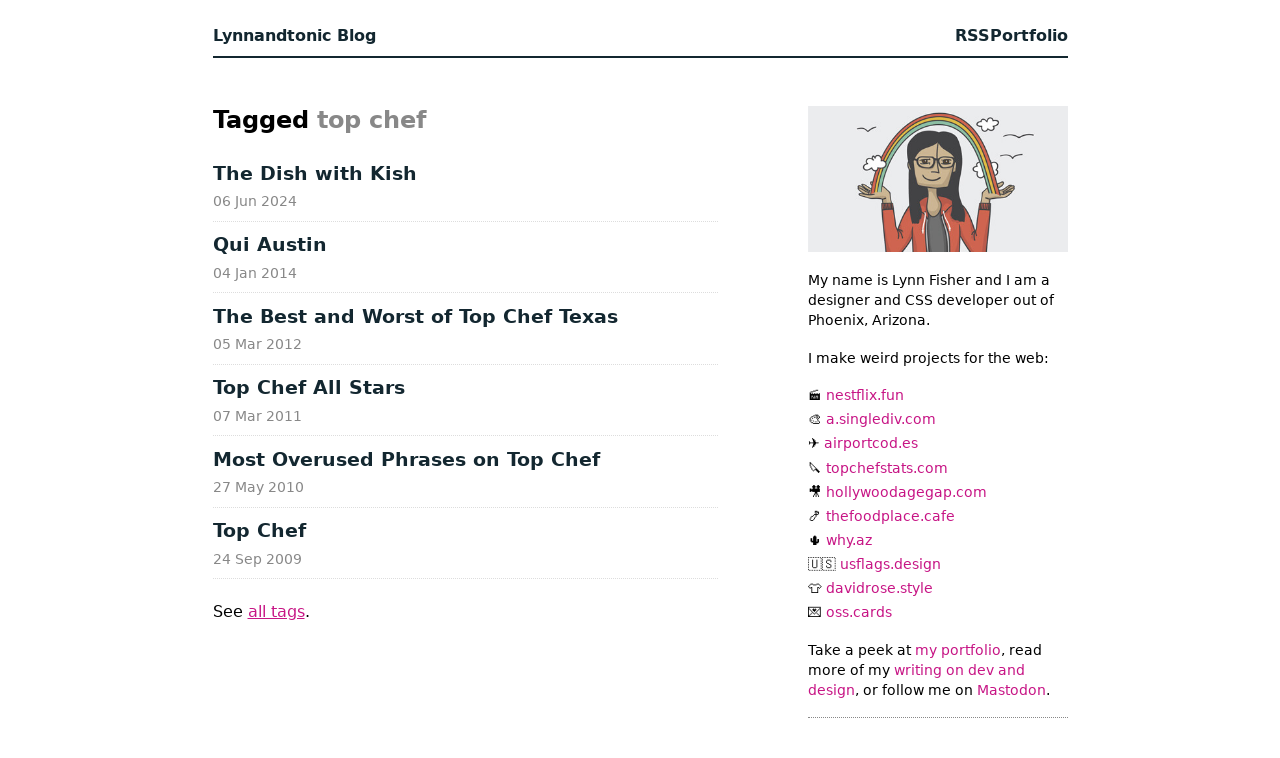

--- FILE ---
content_type: text/html; charset=UTF-8
request_url: https://lynnandtonicblog.com/tags/top-chef/
body_size: 1314
content:
<!doctype html>
<html lang="en">
  <head>
    <meta charset="utf-8">
    <meta name="viewport" content="width=device-width, initial-scale=1.0">
    <title>Tagged “top chef”</title>
    <meta name="description" content="Lynn Fisher’s blog about life, art, design, film, television, music, dogs, and more.">

    <meta name="generator" content="Eleventy v1.0.2">

    <link rel="stylesheet" href="/css/index.min.css">
    <link rel="shortcut icon" href='/img/pizza-icon.png'>
    <link rel="alternate" href="/feed/feed.xml" type="application/atom+xml" title="Lynnandtonic Blog">
    <link rel="alternate" href="/feed/feed.json" type="application/json" title="Lynnandtonic Blog">

    <meta property="og:type" content="website">
    <meta content="Tagged “top chef”" property="og:title">
    <meta content="Lynn Fisher’s blog about life, art, design, film, television, music, dogs, and more." property="og:description">
    <meta content="https://lynnandtonicblog.com/tags/top-chef/" property="og:url">
    
      <meta content="https://lynnandtonicblog.com/img/_og/og-blog.jpg" property="og:image">
    

    

  </head>

  <body>
    <div class="container">
      <header class="header-main">
        <nav>
          
            <a href="/" class="home">Lynnandtonic Blog</a>
          
          <a href="/feed/feed.xml">RSS</a>
          <a href="https://lynnandtonic.com">Portfolio</a>
        </nav>
      </header>

      <main  class="tmpl-utility">
        <h1>Tagged <span class="tag">top chef</span></h1>


<ol reversed class="postlist" style="counter-reset: start-from 7">

  <li class="postlist-item">
    <a href="/2024/06/06/the-dish-with-kish/" class="postlist-link">The Dish with Kish</a>
    <time class="postlist-date" datetime="2024-06-06">06 Jun 2024</time>
    
  </li>

  <li class="postlist-item">
    <a href="/2014/01/04/qui-austin/" class="postlist-link">Qui Austin</a>
    <time class="postlist-date" datetime="2014-01-04">04 Jan 2014</time>
    
  </li>

  <li class="postlist-item">
    <a href="/2012/03/05/the-best-and-worst-of-top-chef-texas/" class="postlist-link">The Best and Worst of Top Chef Texas</a>
    <time class="postlist-date" datetime="2012-03-05">05 Mar 2012</time>
    
  </li>

  <li class="postlist-item">
    <a href="/2011/03/07/top-chef-all-stars/" class="postlist-link">Top Chef All Stars</a>
    <time class="postlist-date" datetime="2011-03-07">07 Mar 2011</time>
    
  </li>

  <li class="postlist-item">
    <a href="/2010/05/27/most-overused-phrases-on-top-chef/" class="postlist-link">Most Overused Phrases on Top Chef</a>
    <time class="postlist-date" datetime="2010-05-27">27 May 2010</time>
    
  </li>

  <li class="postlist-item">
    <a href="/2009/09/24/top-chef/" class="postlist-link">Top Chef</a>
    <time class="postlist-date" datetime="2009-09-24">24 Sep 2009</time>
    
  </li>

</ol>


<p>See <a href="/tags/">all tags</a>.</p>


      </main>
      <aside>
        <img src="/img/illo-lynn-rainbow-sm.jpg" alt="cartoon Lynn with a rainbow extending from her open hands">
        <p>My name is Lynn Fisher and I am a designer and CSS developer out of Phoenix, Arizona.</p>
        <p>I make weird projects for the web:</p>
        <ul class="web-links">
          <li>🎬 <a href="https://nestflix.fun">nestflix.fun</a></li>
          <li>🎨 <a href="https://a.singlediv.com">a.singlediv.com</a></li>
          <li>✈️ <a href="https://airportcod.es">airportcod.es</a></li>
          <li>🔪 <a href="https://topchefstats.com">topchefstats.com</a></li>
          <li>🎥 <a href="https://hollywoodagegap.com">hollywoodagegap.com</a></li>
          <li>🍤 <a href="https://thefoodplace.cafe">thefoodplace.cafe</a></li>
          <li>🌵 <a href="https://why.az">why.az</a></li>
          <li>🇺🇸 <a href="https://usflags.design">usflags.design</a></li>
          <li>👕 <a href="https://davidrose.style">davidrose.style</a></li>
          <li>💌 <a href="https://oss.cards">oss.cards</a></li>
        </ul>
        <p>Take a peek at <a href="https://lynnandtonic.com">my portfolio</a>, read more of my <a href="https://lynnandtonic.com/thoughts/">writing on dev and design</a>, or follow me on <a rel="me" href="https://front-end.social/@lynnandtonic">Mastodon</a>.</p>
        <hr>
        <p><a href="/search/">Search</a> or browse posts by <a href="/tags/">tags</a>.</p>
      </aside>
    </div>

    <!-- Current page: /tags/top-chef/ -->
    <script data-goatcounter="https://lynnandtonicblog.goatcounter.com/count"
        async src="//gc.zgo.at/count.js"></script>
  </body>
</html>


--- FILE ---
content_type: text/css; charset=UTF-8
request_url: https://lynnandtonicblog.com/css/index.min.css
body_size: 1289
content:
html,body,div,span,applet,object,iframe,h1,h2,h3,h4,h5,h6,p,blockquote,pre,a,abbr,acronym,address,big,cite,code,del,dfn,em,img,ins,kbd,q,s,samp,small,strike,strong,sub,sup,tt,var,b,u,i,center,dl,dt,dd,ol,ul,li,fieldset,form,label,legend,table,caption,tbody,tfoot,thead,tr,th,td,article,aside,canvas,details,embed,figure,figcaption,footer,header,hgroup,menu,nav,output,ruby,section,summary,time,mark,audio,video{margin:0;padding:0;border:0;font-size:100%;font:inherit;vertical-align:baseline}ol,ul{list-style:none}blockquote,q{quotes:none}blockquote::before,blockquote::after,q::before,q::after{content:'';content:none}:root{--primary-text:#132730;--secondary-text:#888;--link-text:mediumvioletred}*,*::before,*::after{box-sizing:border-box}body{padding:1.5em;font-family:system-ui,"Segoe UI",Roboto,sans-serif;font-weight:270;line-height:1.5}.container{margin:0 auto;display:grid;gap:3em 90px}@media screen and (max-width:910px){.container{max-width:505px}}@media screen and (min-width:911px){.container{width:855px;grid-template-columns:505px 1fr}}.header-main{grid-column:1 / -1}.header-main{padding-bottom:.5em;border-bottom:2px solid var(--primary-text);font-weight:700}.header-main nav{display:flex;justify-content:flex-end;gap:1em}.header-main .home{margin-right:auto}.header-main a{color:var(--primary-text);text-decoration:none}.header-main a:hover{text-decoration:underline}aside *+*,main *+*{margin-top:1.3em}.entry-content ul{padding-left:1em;list-style:disc}main li+li,aside li+li{margin-top:.3em}aside{font-size:.85em}aside a{color:var(--link-text);text-decoration:none}aside a:hover{text-decoration:underline}img{width:100%;height:auto;display:block}em{font-style:italic}strong{font-weight:600}a{color:var(--link-text)}hr{border:none;border-top:1px dotted #888;height:1px}ol.numbered{padding-left:3em;list-style-type:decimal}.center{text-align:center}.center img{margin-left:auto;margin-right:auto}.right{text-align:right}.screenreader{height:1px;width:1px;position:absolute;display:block;overflow:hidden;clip:rect(1px 1px 1px 1px);clip:rect(1px,1px,1px,1px);clip-path:inset(1px);white-space:nowrap}.entry,.postlist-item{border-bottom:1px dotted #ddd}.postlist-item{padding:.3em 0 .6em}.entry+.entry{margin-top:3em}.entry-title,main h1{font-size:1.5em;font-weight:700;line-height:1.2}main h1 .tag{color:var(--secondary-text);font-weigh:300}.entry-title a,.postlist-link{color:var(--primary-text);text-decoration:none}.entry-title a:hover,.postlist-link:hover{color:var(--link-text)}.postlist-link{font-size:1.2em;font-weight:700}.entry-date,.postlist-date{display:block;margin-top:.25em;color:var(--secondary-text);font-size:.85em}.entry-content{font-size:1em}.entry-content .direct-link{display:none}.entry-content h2{font-size:1.25em;font-weight:700}.entry-content h3{font-size:1.15em;font-weight:600}.entry-content h2+p:has(img:first-child){margin-top:.25em}.entry-content img{margin-bottom:1.2%}.entry-content img.border{border:1px solid #ddd}.entry-content img.img-left{float:left;margin-right:2%;width:49%}.entry-content img.img-left+img{width:49%}.entry-content img+img{margin-top:0}.entry-content .quote,.entry-content blockquote{font-size:1.5em;margin:2em 0}.entry-content blockquote.small{font-size:1em;margin:1.5em 0;padding-left:1.5em;border-left:2px solid #bbb}.footnotes{display:block;color:var(--secondary-text);font-size:.85em;margin-top:-.9em}.footnotes.right{text-align:right}.youtube-video{aspect-ratio:16 / 9;width:100%}.img-notes{font-size:12px;margin-top:-10px}.number{padding-left:50px;min-height:38px;background:#fff0 no-repeat 0 0}.number-01{background-image:url(/img/01.svg)}.number-02{background-image:url(/img/02.svg)}.number-03{background-image:url(/img/03.svg)}.number-04{background-image:url(/img/04.svg)}.number-05{background-image:url(/img/05.svg)}.number-06{background-image:url(/img/06.svg)}.number-07{background-image:url(/img/07.svg)}.number-08{background-image:url(/img/08.svg)}.number-09{background-image:url(/img/09.svg)}.number-10{background-image:url(/img/10.svg)}.entry-tags{margin-top:3.2em;padding-bottom:.5em;font-size:.85em;text-align:right}.entry-tags a{color:var(--secondary-text);text-decoration:none}.entry-tags a:hover{color:var(--link-text)}.entry-tags .entry-tag:not(:last-child)::after{content:','}.pagination{margin-top:2em;padding:1em 0;display:grid;grid-template-columns:1fr 1fr;gap:2em}.pagination-older,.pagination-newer{margin-top:0;color:var(--primary-text);text-decoration:none;grid-row:1;font-size:.9em;line-height:1.1;display:grid;align-items:center}.pagination-older:hover,.pagination-newer:hover{text-decoration:underline}.pagination-newer{background:url(/img/blog-learn-more2.svg) no-repeat 0 50%;background-size:11px 15px;padding-left:20px;grid-column:1;justify-self:start}.pagination-older{background:url(/img/blog-learn-more.svg) no-repeat 100% 50%;background-size:11px 15px;padding-right:20px;grid-column:2;justify-self:end;text-align:right}.learn-more{text-align:right}.learn-more a{background:url(/img/blog-learn-more.svg) no-repeat 100% 50%;background-size:11px 15px;padding-right:20px;text-decoration:none}.learn-more a:hover{text-decoration:underline}.clearfix::after{content:"";clear:both;display:table}
